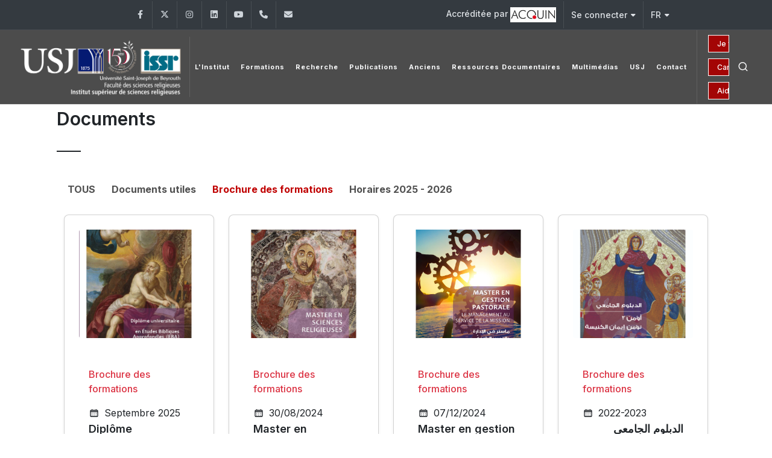

--- FILE ---
content_type: text/html; charset=UTF-8
request_url: https://usj.edu.lb/issr/archive_pub.php?cat=43
body_size: 63809
content:


<!DOCTYPE html>
<html dir="ltr" lang="en-US">

<head>

	<meta name="keywords"
		content="Université, university, lebanon, liban, jésuites, usj, beirut, beyrouth, enseignements, facultés, écoles, campus">
	<meta name="author" content="SPCOM">

	<meta property="og:title" content="Université Saint‑Joseph de Beyrouth" />
	<meta property="og:description"
		content="Fondée en 1875 par les Pères Jésuites, l’Université Saint-Joseph de Beyrouth est une université privée libanaise. Elle regroupe 13 Facultés (sciences religieuses, médecine, pharmacie, médecine dentaire, sciences infirmières, ingénierie, droit et sciences politiques, sciences économiques, gestion et management, lettres et sciences humaines, sciences, sciences de l’éducation et langues), et 18 Instituts et Ecoles spécialisés rattachés aux diverses Facultés. L’enseignement est dispensé soit à Beyrouth, soit dans les Campus régionaux du Liban-Nord à Tripoli, du Liban-Sud à Saïda et de la Békaa à Zahlé." />
	<meta property="og:url" content="https://usj.edu.lb/" />
	<meta property="og:type" content="website" />
	<!-- <meta property="og:image" content="https://www.usj.edu.lb/logos/web_150/USJ.png" /> -->
	<!--	<meta property="og:image" content="https://images.unsplash.com/photo-1506744038136-46273834b3fb?auto=format&fit=facearea&w=600&h=315&q=80"> -->

	<!-- Bootstrap Imports -->
	<script src="https://code.jquery.com/jquery-3.6.0.min.js"></script>
	<script src="https://stackpath.bootstrapcdn.com/bootstrap/4.5.2/js/bootstrap.bundle.min.js"></script>

	<!-- Font Imports -->
	<link rel="preconnect" href="https://fonts.googleapis.com">
	<link rel="preconnect" href="https://fonts.gstatic.com" crossorigin>
	<link
		href="https://fonts.googleapis.com/css2?family=Inter:wght@300;400;500;600;700&family=Playfair+Display:ital@0;1&display=swap"
		rel="stylesheet">

	<!-- Core Style -->
	<link rel="stylesheet" href="https://www.usj.edu.lb/2025/css/custom.css">
	<link rel="stylesheet" href="https://www.usj.edu.lb/2025/style.css">

	<!-- Font Icons -->
	<link rel="stylesheet" href="https://www.usj.edu.lb/2025/css/font-icons.css">

	<!-- Plugins/Components CSS -->
	<link rel="stylesheet" href="https://www.usj.edu.lb/2025/css/swiper.css">

	<!-- Owl Carousel CSS 
	<link rel="stylesheet" href="https://cdnjs.cloudflare.com/ajax/libs/owl-carousel/2.3.4/assets/owl.carousel.min.css">
	<link rel="stylesheet"
		href="https://cdnjs.cloudflare.com/ajax/libs/owl-carousel/2.3.4/assets/owl.theme.default.min.css">

	<!-- Custom CSS -->
	<meta name="viewport" content="width=device-width, initial-scale=1">


	<!-- Document Title
	============================================= -->
	<title>[USJ] - Site de l'Université Saint-Joseph de Beyrouth</title>
	<style>
		/*
.menu-item > .menu-link {
  position: relative;
  text-decoration: none;
  display: inline-block;
  padding-bottom: 15px;  
}


.menu-item > .menu-link div::after {
  content: "";
  position: absolute;
  left: 15px;
  bottom: -2px; 
  width: 0; 
  height: 2px;
  background-color: white;
  transition: width 0.3s ease-in-out;
}

.menu-item:hover > .menu-link div::after {
  width: 60%;
}

.menu-item.current > .menu-link div::after {
  width: 60%;
} */

		.btn-outline-info {
			--bs-btn-color: #CC0000;
			--bs-btn-border-color: #FFFFFF;
			--bs-btn-hover-color: #fff;
			--bs-btn-hover-bg: transparent;
			--bs-btn-hover-border-color: #041250;
			--bs-btn-focus-shadow-rgb: 13, 202, 240;
			--bs-btn-active-color: #fff;
			--bs-btn-active-bg: #041250;
			--bs-btn-active-border-color: #041250;
			--bs-btn-active-shadow: inset 0 3px 5px rgba(0, 0, 0, 0.125);
			--bs-btn-disabled-color: transparent;
			--bs-btn-disabled-bg: transparent;
			--bs-btn-disabled-border-color: #041250;
			--bs-gradient: none;
			font-size: 14px;
		}

		.button-container {
			display: grid;
			grid-auto-columns: 1fr;
		}


		.button {
			--cnvs-btn-padding-x: 1.375rem;
			--cnvs-btn-padding-y: 0.5rem;
			--cnvs-btn-fontsize: 1rem;
			--cnvs-btn-lineheight: calc(var(--cnvs-btn-fontsize) * 1.6);
			--cnvs-btn-border-width: 1px;
			display: inline-block;
			position: relative;
			cursor: pointer;
			outline: none;
			white-space: nowrap;
			margin: 5px;
			padding: var(--cnvs-btn-padding-y) var(--cnvs-btn-padding-x);
			font-size: var(--cnvs-btn-fontsize);
			line-height: var(--cnvs-btn-lineheight);
			text-align: center;
			background-color: #a30505;
			color: #FFFFFF;
			font-weight: 500;
			border: var(--cnvs-btn-border-width) solid #FFFFFF;
			transition: all 0.2s ease-in-out;
		}

		.button:hover {
			background-color: transparent;
			color: #fff;
		}
	</style>

</head>



<body class="stretched">

	<!-- Document Wrapper
	============================================= -->
	<div id="wrapper">

		<!-- Top Bar
		============================================= -->
		<div id="top-bar" class="dark">
			<div class="container">

												<div class="row justify-content-between align-items-center">
					<div class="col-md-6 col-md-auto">
						<!-- Top Links
						============================================= -->
						<div class="top-links on-click">

							
							<ul id="top-social">
																	<li>
										<a href="https://www.facebook.com/ISSRUSJ/" target="_blank"
											class="h-bg-facebook">
											<span class="ts-icon"><i class="fa-brands fa-facebook-f"></i></span>
											<span class="ts-text">Facebook</span>
										</a>
									</li>
																	<li>
										<a href="https://x.com/USJLiban" target="_blank"
											class="h-bg-linkedin">
											<span class="ts-icon"><i class="fa-brands fa-x-twitter"></i></span>
											<span class="ts-text">Twitter</span>
										</a>
									</li>
																	<li>
										<a href="https://www.instagram.com/USJLiban" target="_blank"
											class="h-bg-instagram">
											<span class="ts-icon"><i class="fa-brands fa-instagram"></i></span>
											<span class="ts-text">Instagram</span>
										</a>
									</li>
																	<li>
										<a href="https://www.linkedin.com/edu/school?id=161235&amp;trk=edu-cp-title" target="_blank"
											class="h-bg-linkedin">
											<span class="ts-icon"><i class="fa-brands fa-linkedin"></i></span>
											<span class="ts-text">LinkedIn</span>
										</a>
									</li>
																	<li>
										<a href="https://www.youtube.com/channel/UCKImi7HMZ7QOrx5o7R46K7w" target="_blank"
											class="h-bg-youtube">
											<span class="ts-icon"><i class="fa-brands fa-youtube"></i></span>
											<span class="ts-text">YouTube</span>
										</a>
									</li>
								
																<!-- Phone -->
								<li>
									<a href="tel:+961 (1) 421 581" class="h-bg-call">
										<span class="ts-icon"><i class="fa-solid fa-phone"></i></span>
										<span class="ts-text">+961 (1) 421 581</span>
									</a>
								</li>

								<!-- Email -->
								<li>
									<a href="mailto:issr@usj.edu.lb" class="h-bg-email3">
										<span class="ts-icon"><i class="fa-solid fa-envelope"></i></span>
										<span class="ts-text">issr@usj.edu.lb</span>
									</a>
								</li>
							</ul>


						</div><!-- .top-links end -->
					</div>

					<div class="col-md-6 col-md-auto">
						<!-- Top Links -->
						<div class="top-links on-click">
							<ul class="top-links-container">
								<li class="top-links-item">
									<a href="https://www.usj.edu.lb/qualite/acc-inst.php">Accréditée par 										<img src="https://www.usj.edu.lb/images/acquin.jpg">
									</a>
								</li>

								<li class="top-links-item">
									<a href="#">Se connecter</a>
									<ul class="top-links-sub-menu">
										<li class="top-links-item"><a href="https://etudiants.usj.edu.lb/"
												target="_blank">Étudiants</a></li>
										<li class="top-links-item"><a href="https://employe.usj.edu.lb/"
												target="_blank">Employés</a></li>
										<li class="top-links-item"><a href="https://enseignant.usj.edu.lb/"
												target="_blank">Enseignants</a></li>
										<li class="top-links-item"><a href="https://alumniusj.org/fr/"
												target="_blank">Alumni</a></li>
									</ul>
								</li>

								<li class="top-links-item">
									<a href="#">FR</a>
									<ul class="top-links-sub-menu">
										<li class="top-links-item">
											<a href="https://usj.edu.lb/issr/archive_pub.php?cat=43&lang=2">
												<img src="/images/icons/flags/english.png"
													alt="English">
												EN											</a>
										</li>
										<li class="top-links-item">
											<a href="https://www.usj.edu.lb/ar/" target="_blank">
												<img src="/images/icons/flags/arabic.png" alt="AR">
												AR
											</a>
										</li>
									</ul>
								</li>

							</ul>
						</div><!-- .top-links end -->
					</div>

				</div>

			</div>
		</div><!-- #top-bar end -->
		<style>
			.header-row.top-search-parent {
				display: flex;
				flex-wrap: nowrap;
				align-items: center;
				justify-content: space-between;
				gap: 1rem;
			}

			#logo {
				flex: 0 0 auto;
				/*  max-width: 20%;*/
			}

			#logo img {
				max-width: 100%;
				height: auto;
				object-fit: contain;
			}

			.primary-menu {
				flex: 1 1 auto;
				min-width: 0;
				/*				overflow: hidden;*/
				/*				white-space: nowrap;*/
			}

			.header-misc {
				display: flex;
				align-items: center;
				gap: 0.75rem;
			}

			@media (max-width: 768px) {
				.header-row.top-search-parent {
					flex-direction: column;
					align-items: center;
					gap: 1rem;
				}

				#logo {
					text-align: center;
					width: 100%;
				}

				#logo img {
					max-width: 200px;
					height: auto;
					display: block;
					margin: 0 auto;
				}

				.header-misc {
					display: flex;
					justify-content: center;
					flex-direction: row;
					align-items: center;
					width: 100%;
					gap: 1rem;
				}


				.button-container {
					display: flex;
					flex-direction: column;
					gap: 0.25rem;
					align-items: flex-end;
				}

				.button-container a {
					font-size: 12px;
					padding: 4px 8px;
					white-space: nowrap;
				}

				.header-icons {
					display: flex;
					flex-direction: row;
					align-items: center;
					gap: 0.5rem;
				}

				.header-misc-icon i,
				.primary-menu-trigger button {
					font-size: 20px;
				}

				.primary-menu-trigger {
					margin: 0;
					padding: 0;
				}
			}
		</style>
		<!-- Header
		============================================= -->
		<header id="header" class="full-header dark transparent-header semi-transparent">
			<div id="header-wrap">
				<div class="container">
					<div class="header-row top-search-parent">

						
						<div id="logo">
							<a href="/issr">
								<img class="logo-default" src="https://www.usj.edu.lb/logos/web_150/issr.png" alt="USJ Logo">
								<img class="logo-dark" src="https://www.usj.edu.lb/logos/web_150/issr.png" alt="USJ Logo">
							</a>
						</div><!-- #logo end -->



						<div class="header-misc">

							<div class="btn-group-vertical button-container" role="group"
								aria-label="Vertical button group">
																	<a href="https://www.usj.edu.lb/donations"
										class="button button-mini button-text-effect button-text-flip-y">Je fais un don</a>
									<a href="https://www.usj.edu.lb/fondationusj/150/"
										class="button button-mini button-text-effect button-text-flip-y">Campagne 150 ans</a>
									<a href="https://www.usj.edu.lb/aide"
										class="button button-mini button-text-effect button-text-flip-y">Aides
										financières</a>
															</div>


							<div class="header-icons">
								<!-- Top Search
							============================================= -->
								<div id="top-search" class="header-misc-icon">
									<a href="#" id="top-search-trigger"><i class="uil uil-search"></i><i
											class="bi-x-lg"></i></a>
								</div><!-- #top-search end -->


								<!-- Menu Trigger
							============================================= -->
								<div class="primary-menu-trigger">
									<button class="cnvs-hamburger" type="button" title="Open Mobile Menu">
										<span class="cnvs-hamburger-box"><span
												class="cnvs-hamburger-inner"></span></span>
									</button>
								</div>
							</div>
						</div>

						<!-- Primary Navigation
						============================================= -->

						<nav class="primary-menu">
							<!-- 18 -->
							
																<ul class="menu-container">

									<li class="menu-item menu-item-has-children">
										<a class="menu-link" href="javascript:void();">
											<div>
												L'Institut											</div>
										</a>
										<ul class="sub-menu-container">
											<li class="menu-item"><a class="menu-link"
													href="/issr/historique.php">Historique</a>
											</li>
											<li class="menu-item"><a class="menu-link"
													href="/issr/mission_vision.php">Mission</a>
											</li>
											<li class="menu-item"><a class="menu-link"
													href="/issr/mot_doyen.php">Mot de la  Directrice</a>
											</li>
											<li class="menu-item"><a class="menu-link"
													href="/issr/administration.php">Administration</a>
											</li>
											<li class="menu-item"><a class="menu-link"
													href="/issr/enseignant.php">Corps enseignant</a>
											</li>
											<li class="menu-item"><a class="menu-link"
													href="/issr/conseil_faculte.php">Conseil de l'institut</a>
											</li>
											<li class="menu-item"><a class="menu-link"
													href="https://www.usj.edu.lb/pdf/reglementdesetudes.pdf"
													target="_blank">Règlement intérieur</a></li>
											<li class="menu-item"><a class="menu-link" href="http://usj.edu.lb/inst/upload/30850bb720d94ad64e1c07d9a0ab9ba1.pdf" target="_blank">Dispositions particulières du Règlement intérieur</a></li>											<li class="menu-item"><a class="menu-link" href="https://enseignant.usj.edu.lb/"
													target="_blank">Site des enseignants</a></li>
											<li class="menu-item"><a class="menu-link"
													href="https://www.usj.edu.lb/universite/calendrier.php"
													target="_blank">Calendrier universitaire</a></li>
											<li class="menu-item"><a class="menu-link" href="http://usj.edu.lb/inst/upload/79efec80e38b00baa8c1107d52d28160.pdf" target='_blank' >Guide de l’étudiant</a></li>										</ul>
									</li>
									<li class="menu-item"><a class="menu-link" href="/issr/formations.php">
											<div>Formations</div>
										</a></li>
									<li class="menu-item"><a class="menu-link" href="/issr/recherche.php">
											<div>Recherche</div>
										</a></li>
									<li class="menu-item"><a class="menu-link"
											href="https://www.usj.edu.lb/publications/catalogue/recherche_found2.htm?get_inst=18"
											target="_blank">
											<div>Publications</div>
										</a></li>
																			<li class="menu-item"><a class="menu-link" href="https://www.facebook.com/alumniissr/"
												target="_blank">
												<div>Anciens</div>
											</a></li>
																												<li class="menu-item menu-item-has-children">
											<a class="menu-link" href="javascript:void();">
												<div>Ressources Documentaires</div>
											</a>
											<ul class="sub-menu-container">
																									<li class="menu-item"><a class="menu-link"
															href="/issr/archive_pub.php?cat=15">Documents utiles</a>
													</li>
																									<li class="menu-item"><a class="menu-link"
															href="/issr/archive_pub.php?cat=43">Brochure des formations</a>
													</li>
																									<li class="menu-item"><a class="menu-link"
															href="/issr/archive_pub.php?cat=153">Horaires 2025 - 2026</a>
													</li>
																									<li class="menu-item"><a class="menu-link"
															href="/issr/archive_liens.php">Liens utiles</a></li>
																							</ul>
										</li>
																		<li class="menu-item menu-item-has-children">
										<a class="menu-link" href="javascript:void();">
											<div>Multimédias</div>
										</a>
										<ul class="sub-menu-container">
											<li class="menu-item"><a class="menu-link"
													href="http://photos.usj.edu.lb/index.php?instid=18"
													target="_blank">Albums photos</a></li>
											<li class="menu-item"><a class="menu-link"
													href="https://mediasite.usj.edu.lb/Mediasite/Showcase/default/VideoSearch#VideoSearch/0/issr/2/null/null/0"
													target="_blank">Vidéothèque</a></li>
										</ul>
									</li>
									<li class="menu-item mega-menu">
										<a class="menu-link" href="/">
											<div>USJ</div>
										</a>
									</li>
									<li class="menu-item mega-menu">
										<a class="menu-link" href="/issr/contact.php">
											<div>Contact</div>
										</a>
									</li>
								</ul>
							
						</nav><!-- #primary-menu end -->

						<form class="top-search-form" action="https://usj.edu.lb/search.php" method="get">
							<input type="text" name="q" class="form-control" value=""
								placeholder="Chercher le site de l'USJ..." autocomplete="off">
						</form>

					</div>
				</div>
			</div>
			<div class="header-wrap-clone"></div>
		</header><!-- #header end -->

		<script>
			document.addEventListener('click', (e) => {
				const link = e.target.closest('.is-expanded-menu .primary-menu:not(.on-click) .menu-item > .menu-link');
				if (!link) return;
				const item = link.closest('.menu-item');
				// Toggle this item
				item.classList.toggle('menu-item-hover');
				// Close siblings
				item.parentElement?.querySelectorAll('.menu-item-hover').forEach(li => {
					if (li !== item) li.classList.remove('menu-item-hover');
				});
			});
			// Close on escape
			document.addEventListener('keydown', (e) => {
				if (e.key === 'Escape') document.querySelectorAll('.menu-item-hover')
					.forEach(li => li.classList.remove('menu-item-hover'));
			});
		</script>

<style>
	.line-fix {
		overflow: hidden;
		text-overflow: ellipsis;
		display: -webkit-box;
		-webkit-line-clamp: 3;
		/* number of lines to show */
		-webkit-box-orient: vertical;
	}

	.btn-send {
		width: 20%;
		margin-top: 25px;
		background-color: #ff3115;
		color: #ffffff;
		font-weight: 600;
		text-transform: uppercase;
		border: none;
		height: 40px;

		text-align: c center;
		transition: 0.4s;
		-webkit-transition: 0.4s;
		-ms-transition: 0.4s;
		cursor: pointer;
	}

	@media screen and (max-width: 1087px) {
		.btn-send {
			width: 40%;
		}
	}

	.label-active {
		display: inline-block;
		font-weight: bold;
		padding-right: 6px;
		padding-left: 6px;
		color: #C00000;
	}

	.label-redirect {
		display: inline-block;
		font-weight: bold;
		padding-right: 6px;
		padding-left: 6px;
	}

	.label-redirect a {
		color: #505050;
	}

	.label-redirect:hover a {
		color: #C00000;
	}
</style>


<!-- Page Header -->
<!-- Page Header -->

<!-- Courses Details Start -->
<!--<div id="rs-about" class="rs-about">-->
	<div class="container">
		<div class="row mb-30">
			<!-- <div class="col-lg-3 col-md-12">
				<div class="course-syllabus">

									</div>
			</div> -->


			<!-- Courses Start -->
<!--			<div id="rs-courses-3" class="rs-courses-3 sec-spacer col-md-9">-->
				<div class="container">
					<!-- Blog content wrap -->
					<section id="portfolio" class="container no-padding">
						<!-- Blog content -->

						<div class="heading-block">

							<h3>Documents							</h3>
						</div>
						<div class="col-lg-12 col-md-12">
							<div class="about-desc">

								


								
									<div id="rs-courses-3" class="rs-courses-3 sec-spacer">
										<div class="container">
											<div class='gridFilter'><p class='label-redirect'><a href='https://usj.edu.lb/issr/archive_pub.php'>TOUS</a></p>&nbsp;&nbsp;&nbsp;<p class='label-redirect'><a href='https://usj.edu.lb/issr/archive_pub.php?cat=15'>Documents utiles</a></p>&nbsp;&nbsp;&nbsp;<p class='label-active'>Brochure des formations</p>&nbsp;&nbsp;&nbsp;<p class='label-redirect'><a href='https://usj.edu.lb/issr/archive_pub.php?cat=153'>Horaires 2025 - 2026</a></p>&nbsp;&nbsp;&nbsp;</div>
											<div class="row">
																								<div class="entry col-lg-3 col-md-6">
													<div class="grid-inner shadow-sm card rounded-5">

														<div class="p-4">
															<div class="entry-image" style="height: 180px; overflow: hidden;">
																<a href="https://usj.edu.lb/inst//includes/call_pdf.php?pdf=807_pub.pdf" target="_blank">
																	<img src="https://usj.edu.lb/inst/includes/call_file.php?img=807_pub.jpg" />
																</a>
															</div>
															<div class="card-body" style="height: 150px;">
																<div class="entry-meta">
																<p class="fw-medium text-danger mb-3">Brochure des formations</p>
																																			<i class="uil uil-schedule"></i>
																		Septembre 2025																																	</div>
																<div class="entry-title title-sm text-transform-none">
																	<h3  class="text-transform-none ls-0 h5">
																		<a href="https://usj.edu.lb/inst//includes/call_pdf.php?pdf=807_pub.pdf" target="_blank"
																			class="line-fix"
																			style="text-align: left;">
																			Diplôme universitaire en Études Bibliques Approfondies																		</a>
																	</h3>
																</div>
															</div>
															<div class="course-footer">
																<div class="course-seats">
																	&nbsp;
																</div>
																<div class="course-button">
																																			<a class="button button-rounded button-small button-red1 text-end" href="https://usj.edu.lb/inst//includes/call_pdf.php?pdf=807_pub.pdf"
																			target="_blank">Téléchargez PDF</a>
																																	</div>
															</div>
														</div>
													</div>
													</div>
																								<div class="entry col-lg-3 col-md-6">
													<div class="grid-inner shadow-sm card rounded-5">

														<div class="p-4">
															<div class="entry-image" style="height: 180px; overflow: hidden;">
																<a href="https://usj.edu.lb/inst//includes/call_pdf.php?pdf=666_pub.pdf" target="_blank">
																	<img src="https://usj.edu.lb/inst/includes/call_file.php?img=666_pub.jpg" />
																</a>
															</div>
															<div class="card-body" style="height: 150px;">
																<div class="entry-meta">
																<p class="fw-medium text-danger mb-3">Brochure des formations</p>
																																			<i class="uil uil-schedule"></i>
																		30/08/2024																																	</div>
																<div class="entry-title title-sm text-transform-none">
																	<h3  class="text-transform-none ls-0 h5">
																		<a href="https://usj.edu.lb/inst//includes/call_pdf.php?pdf=666_pub.pdf" target="_blank"
																			class="line-fix"
																			style="text-align: left;">
																			Master en sciences religieuses - option Theologica																		</a>
																	</h3>
																</div>
															</div>
															<div class="course-footer">
																<div class="course-seats">
																	&nbsp;
																</div>
																<div class="course-button">
																																			<a class="button button-rounded button-small button-red1 text-end" href="https://usj.edu.lb/inst//includes/call_pdf.php?pdf=666_pub.pdf"
																			target="_blank">Téléchargez PDF</a>
																																	</div>
															</div>
														</div>
													</div>
													</div>
																								<div class="entry col-lg-3 col-md-6">
													<div class="grid-inner shadow-sm card rounded-5">

														<div class="p-4">
															<div class="entry-image" style="height: 180px; overflow: hidden;">
																<a href="https://usj.edu.lb/inst//includes/call_pdf.php?pdf=657_pub.pdf" target="_blank">
																	<img src="https://usj.edu.lb/inst/includes/call_file.php?img=657_pub.jpg" />
																</a>
															</div>
															<div class="card-body" style="height: 150px;">
																<div class="entry-meta">
																<p class="fw-medium text-danger mb-3">Brochure des formations</p>
																																			<i class="uil uil-schedule"></i>
																		07/12/2024																																	</div>
																<div class="entry-title title-sm text-transform-none">
																	<h3  class="text-transform-none ls-0 h5">
																		<a href="https://usj.edu.lb/inst//includes/call_pdf.php?pdf=657_pub.pdf" target="_blank"
																			class="line-fix"
																			style="text-align: left;">
																			Master en gestion pastorale 2024 - 2025																		</a>
																	</h3>
																</div>
															</div>
															<div class="course-footer">
																<div class="course-seats">
																	&nbsp;
																</div>
																<div class="course-button">
																																			<a class="button button-rounded button-small button-red1 text-end" href="https://usj.edu.lb/inst//includes/call_pdf.php?pdf=657_pub.pdf"
																			target="_blank">Téléchargez PDF</a>
																																	</div>
															</div>
														</div>
													</div>
													</div>
																								<div class="entry col-lg-3 col-md-6">
													<div class="grid-inner shadow-sm card rounded-5">

														<div class="p-4">
															<div class="entry-image" style="height: 180px; overflow: hidden;">
																<a href="https://usj.edu.lb/inst//includes/call_pdf.php?pdf=413_pub.pdf" target="_blank">
																	<img src="https://usj.edu.lb/inst/includes/call_file.php?img=413_pub.jpg" />
																</a>
															</div>
															<div class="card-body" style="height: 150px;">
																<div class="entry-meta">
																<p class="fw-medium text-danger mb-3">Brochure des formations</p>
																																			<i class="uil uil-schedule"></i>
																		2022-2023																																	</div>
																<div class="entry-title title-sm text-transform-none">
																	<h3  class="text-transform-none ls-0 h5">
																		<a href="https://usj.edu.lb/inst//includes/call_pdf.php?pdf=413_pub.pdf" target="_blank"
																			class="line-fix"
																			style="text-align: right;">
																			الدبلوم الجامعي "أؤمن ٢": نؤمن إيمان الكنيسة																		</a>
																	</h3>
																</div>
															</div>
															<div class="course-footer">
																<div class="course-seats">
																	&nbsp;
																</div>
																<div class="course-button">
																																			<a class="button button-rounded button-small button-red1 text-end" href="https://usj.edu.lb/inst//includes/call_pdf.php?pdf=413_pub.pdf"
																			target="_blank">Téléchargez PDF</a>
																																	</div>
															</div>
														</div>
													</div>
													</div>
																								<div class="entry col-lg-3 col-md-6">
													<div class="grid-inner shadow-sm card rounded-5">

														<div class="p-4">
															<div class="entry-image" style="height: 180px; overflow: hidden;">
																<a href="https://usj.edu.lb/inst//includes/call_pdf.php?pdf=414_pub.pdf" target="_blank">
																	<img src="https://usj.edu.lb/inst/includes/call_file.php?img=414_pub.jpg" />
																</a>
															</div>
															<div class="card-body" style="height: 150px;">
																<div class="entry-meta">
																<p class="fw-medium text-danger mb-3">Brochure des formations</p>
																																			<i class="uil uil-schedule"></i>
																		2022-2023																																	</div>
																<div class="entry-title title-sm text-transform-none">
																	<h3  class="text-transform-none ls-0 h5">
																		<a href="https://usj.edu.lb/inst//includes/call_pdf.php?pdf=414_pub.pdf" target="_blank"
																			class="line-fix"
																			style="text-align: left;">
																			Diplôme universitaire CREDO II : Nous croyons en Église																		</a>
																	</h3>
																</div>
															</div>
															<div class="course-footer">
																<div class="course-seats">
																	&nbsp;
																</div>
																<div class="course-button">
																																			<a class="button button-rounded button-small button-red1 text-end" href="https://usj.edu.lb/inst//includes/call_pdf.php?pdf=414_pub.pdf"
																			target="_blank">Téléchargez PDF</a>
																																	</div>
															</div>
														</div>
													</div>
													</div>
																								<div class="entry col-lg-3 col-md-6">
													<div class="grid-inner shadow-sm card rounded-5">

														<div class="p-4">
															<div class="entry-image" style="height: 180px; overflow: hidden;">
																<a href="https://usj.edu.lb/inst//includes/call_pdf.php?pdf=295_pub.pdf" target="_blank">
																	<img src="https://usj.edu.lb/inst/includes/call_file.php?img=295_pub.jpg" />
																</a>
															</div>
															<div class="card-body" style="height: 150px;">
																<div class="entry-meta">
																<p class="fw-medium text-danger mb-3">Brochure des formations</p>
																																			<i class="uil uil-schedule"></i>
																		2021-2022																																	</div>
																<div class="entry-title title-sm text-transform-none">
																	<h3  class="text-transform-none ls-0 h5">
																		<a href="https://usj.edu.lb/inst//includes/call_pdf.php?pdf=295_pub.pdf" target="_blank"
																			class="line-fix"
																			style="text-align: right;">
																			الدبلوم الجامعي في "المشروع الراعويّ: من التشخيص إلى التصميم"																		</a>
																	</h3>
																</div>
															</div>
															<div class="course-footer">
																<div class="course-seats">
																	&nbsp;
																</div>
																<div class="course-button">
																																			<a class="button button-rounded button-small button-red1 text-end" href="https://usj.edu.lb/inst//includes/call_pdf.php?pdf=295_pub.pdf"
																			target="_blank">Téléchargez PDF</a>
																																	</div>
															</div>
														</div>
													</div>
													</div>
																								<div class="entry col-lg-3 col-md-6">
													<div class="grid-inner shadow-sm card rounded-5">

														<div class="p-4">
															<div class="entry-image" style="height: 180px; overflow: hidden;">
																<a href="./pub-details.php?pub=296" target="_blank">
																	<img src="https://usj.edu.lb/inst/includes/call_file.php?img=296_pub.jpg" />
																</a>
															</div>
															<div class="card-body" style="height: 150px;">
																<div class="entry-meta">
																<p class="fw-medium text-danger mb-3">Brochure des formations</p>
																																			<i class="uil uil-schedule"></i>
																		2022-2023																																	</div>
																<div class="entry-title title-sm text-transform-none">
																	<h3  class="text-transform-none ls-0 h5">
																		<a href="./pub-details.php?pub=296" target="_blank"
																			class="line-fix"
																			style="text-align: right;">
																			دبلوم جامعي في الإدارة والتدبير الراعويّ (المستوى الأول والثاني)																		</a>
																	</h3>
																</div>
															</div>
															<div class="course-footer">
																<div class="course-seats">
																	&nbsp;
																</div>
																<div class="course-button">
																																			<a class="button button-rounded button-small button-red1 text-end" href="./pub-details.php?pub=296"
																			target="_blank">PLUS DE DÉTAILS</a>
																																	</div>
															</div>
														</div>
													</div>
													</div>
																								<div class="entry col-lg-3 col-md-6">
													<div class="grid-inner shadow-sm card rounded-5">

														<div class="p-4">
															<div class="entry-image" style="height: 180px; overflow: hidden;">
																<a href="./pub-details.php?pub=228" target="_blank">
																	<img src="https://usj.edu.lb/inst/includes/call_file.php?img=228_pub.jpg" />
																</a>
															</div>
															<div class="card-body" style="height: 150px;">
																<div class="entry-meta">
																<p class="fw-medium text-danger mb-3">Brochure des formations</p>
																																			<i class="uil uil-schedule"></i>
																		2021-2022																																	</div>
																<div class="entry-title title-sm text-transform-none">
																	<h3  class="text-transform-none ls-0 h5">
																		<a href="./pub-details.php?pub=228" target="_blank"
																			class="line-fix"
																			style="text-align: right;">
																			الدبلوم الجامعي أؤمن: في أساسيّات الإيمان المسيحي - ONLINE																		</a>
																	</h3>
																</div>
															</div>
															<div class="course-footer">
																<div class="course-seats">
																	&nbsp;
																</div>
																<div class="course-button">
																																			<a class="button button-rounded button-small button-red1 text-end" href="./pub-details.php?pub=228"
																			target="_blank">PLUS DE DÉTAILS</a>
																																	</div>
															</div>
														</div>
													</div>
													</div>
																								<div class="entry col-lg-3 col-md-6">
													<div class="grid-inner shadow-sm card rounded-5">

														<div class="p-4">
															<div class="entry-image" style="height: 180px; overflow: hidden;">
																<a href="https://usj.edu.lb/inst//includes/call_pdf.php?pdf=142_pub.pdf" target="_blank">
																	<img src="https://usj.edu.lb/inst/includes/call_file.php?img=142_pub.jpg" />
																</a>
															</div>
															<div class="card-body" style="height: 150px;">
																<div class="entry-meta">
																<p class="fw-medium text-danger mb-3">Brochure des formations</p>
																																			<i class="uil uil-schedule"></i>
																		2022-2023																																	</div>
																<div class="entry-title title-sm text-transform-none">
																	<h3  class="text-transform-none ls-0 h5">
																		<a href="https://usj.edu.lb/inst//includes/call_pdf.php?pdf=142_pub.pdf" target="_blank"
																			class="line-fix"
																			style="text-align: right;">
																			الدبلوم الجامعيّ في راعويّة الصحّة																		</a>
																	</h3>
																</div>
															</div>
															<div class="course-footer">
																<div class="course-seats">
																	&nbsp;
																</div>
																<div class="course-button">
																																			<a class="button button-rounded button-small button-red1 text-end" href="https://usj.edu.lb/inst//includes/call_pdf.php?pdf=142_pub.pdf"
																			target="_blank">Téléchargez PDF</a>
																																	</div>
															</div>
														</div>
													</div>
													</div>
																								<div class="entry col-lg-3 col-md-6">
													<div class="grid-inner shadow-sm card rounded-5">

														<div class="p-4">
															<div class="entry-image" style="height: 180px; overflow: hidden;">
																<a href="https://usj.edu.lb/inst//includes/call_pdf.php?pdf=140_pub.pdf" target="_blank">
																	<img src="https://usj.edu.lb/inst/includes/call_file.php?img=140_pub.jpg" />
																</a>
															</div>
															<div class="card-body" style="height: 150px;">
																<div class="entry-meta">
																<p class="fw-medium text-danger mb-3">Brochure des formations</p>
																																			<i class="uil uil-schedule"></i>
																		2021-2022																																	</div>
																<div class="entry-title title-sm text-transform-none">
																	<h3  class="text-transform-none ls-0 h5">
																		<a href="https://usj.edu.lb/inst//includes/call_pdf.php?pdf=140_pub.pdf" target="_blank"
																			class="line-fix"
																			style="text-align: left;">
																			Diplôme universitaire en coordination catéchétique																		</a>
																	</h3>
																</div>
															</div>
															<div class="course-footer">
																<div class="course-seats">
																	&nbsp;
																</div>
																<div class="course-button">
																																			<a class="button button-rounded button-small button-red1 text-end" href="https://usj.edu.lb/inst//includes/call_pdf.php?pdf=140_pub.pdf"
																			target="_blank">Téléchargez PDF</a>
																																	</div>
															</div>
														</div>
													</div>
													</div>
																								<div class="entry col-lg-3 col-md-6">
													<div class="grid-inner shadow-sm card rounded-5">

														<div class="p-4">
															<div class="entry-image" style="height: 180px; overflow: hidden;">
																<a href="https://usj.edu.lb/inst//includes/call_pdf.php?pdf=143_pub.pdf" target="_blank">
																	<img src="https://usj.edu.lb/inst/includes/call_file.php?img=143_pub.jpg" />
																</a>
															</div>
															<div class="card-body" style="height: 150px;">
																<div class="entry-meta">
																<p class="fw-medium text-danger mb-3">Brochure des formations</p>
																																			<i class="uil uil-schedule"></i>
																		2020-2021																																	</div>
																<div class="entry-title title-sm text-transform-none">
																	<h3  class="text-transform-none ls-0 h5">
																		<a href="https://usj.edu.lb/inst//includes/call_pdf.php?pdf=143_pub.pdf" target="_blank"
																			class="line-fix"
																			style="text-align: right;">
																			الشهادة الجامعيّة في الخدمة الشمّاسيّة والراعويّة الاجتماعيّة																		</a>
																	</h3>
																</div>
															</div>
															<div class="course-footer">
																<div class="course-seats">
																	&nbsp;
																</div>
																<div class="course-button">
																																			<a class="button button-rounded button-small button-red1 text-end" href="https://usj.edu.lb/inst//includes/call_pdf.php?pdf=143_pub.pdf"
																			target="_blank">Téléchargez PDF</a>
																																	</div>
															</div>
														</div>
													</div>
													</div>
																								<div class="entry col-lg-3 col-md-6">
													<div class="grid-inner shadow-sm card rounded-5">

														<div class="p-4">
															<div class="entry-image" style="height: 180px; overflow: hidden;">
																<a href="https://usj.edu.lb/inst//includes/call_pdf.php?pdf=138_pub.pdf" target="_blank">
																	<img src="https://usj.edu.lb/inst/includes/call_file.php?img=138_pub.jpg" />
																</a>
															</div>
															<div class="card-body" style="height: 150px;">
																<div class="entry-meta">
																<p class="fw-medium text-danger mb-3">Brochure des formations</p>
																																			<i class="uil uil-schedule"></i>
																		2021-2022																																	</div>
																<div class="entry-title title-sm text-transform-none">
																	<h3  class="text-transform-none ls-0 h5">
																		<a href="https://usj.edu.lb/inst//includes/call_pdf.php?pdf=138_pub.pdf" target="_blank"
																			class="line-fix"
																			style="text-align: right;">
																			إجازة في العلوم الدينيّة																		</a>
																	</h3>
																</div>
															</div>
															<div class="course-footer">
																<div class="course-seats">
																	&nbsp;
																</div>
																<div class="course-button">
																																			<a class="button button-rounded button-small button-red1 text-end" href="https://usj.edu.lb/inst//includes/call_pdf.php?pdf=138_pub.pdf"
																			target="_blank">Téléchargez PDF</a>
																																	</div>
															</div>
														</div>
													</div>
													</div>
																								<div class="entry col-lg-3 col-md-6">
													<div class="grid-inner shadow-sm card rounded-5">

														<div class="p-4">
															<div class="entry-image" style="height: 180px; overflow: hidden;">
																<a href="https://usj.edu.lb/inst//includes/call_pdf.php?pdf=135_pub.pdf" target="_blank">
																	<img src="https://usj.edu.lb/inst/includes/call_file.php?img=135_pub.jpg" />
																</a>
															</div>
															<div class="card-body" style="height: 150px;">
																<div class="entry-meta">
																<p class="fw-medium text-danger mb-3">Brochure des formations</p>
																																			<i class="uil uil-schedule"></i>
																		2021-2022																																	</div>
																<div class="entry-title title-sm text-transform-none">
																	<h3  class="text-transform-none ls-0 h5">
																		<a href="https://usj.edu.lb/inst//includes/call_pdf.php?pdf=135_pub.pdf" target="_blank"
																			class="line-fix"
																			style="text-align: left;">
																			Diplôme universitaire CREDO : initiation à la foi chrétienne																		</a>
																	</h3>
																</div>
															</div>
															<div class="course-footer">
																<div class="course-seats">
																	&nbsp;
																</div>
																<div class="course-button">
																																			<a class="button button-rounded button-small button-red1 text-end" href="https://usj.edu.lb/inst//includes/call_pdf.php?pdf=135_pub.pdf"
																			target="_blank">Téléchargez PDF</a>
																																	</div>
															</div>
														</div>
													</div>
													</div>
																								<div class="entry col-lg-3 col-md-6">
													<div class="grid-inner shadow-sm card rounded-5">

														<div class="p-4">
															<div class="entry-image" style="height: 180px; overflow: hidden;">
																<a href="https://usj.edu.lb/inst//includes/call_pdf.php?pdf=137_pub.pdf" target="_blank">
																	<img src="https://usj.edu.lb/inst/includes/call_file.php?img=137_pub.jpg" />
																</a>
															</div>
															<div class="card-body" style="height: 150px;">
																<div class="entry-meta">
																<p class="fw-medium text-danger mb-3">Brochure des formations</p>
																																			<i class="uil uil-schedule"></i>
																		2021-2022																																	</div>
																<div class="entry-title title-sm text-transform-none">
																	<h3  class="text-transform-none ls-0 h5">
																		<a href="https://usj.edu.lb/inst//includes/call_pdf.php?pdf=137_pub.pdf" target="_blank"
																			class="line-fix"
																			style="text-align: left;">
																			Licence en Sciences Religieuses																		</a>
																	</h3>
																</div>
															</div>
															<div class="course-footer">
																<div class="course-seats">
																	&nbsp;
																</div>
																<div class="course-button">
																																			<a class="button button-rounded button-small button-red1 text-end" href="https://usj.edu.lb/inst//includes/call_pdf.php?pdf=137_pub.pdf"
																			target="_blank">Téléchargez PDF</a>
																																	</div>
															</div>
														</div>
													</div>
													</div>
																								<div class="entry col-lg-3 col-md-6">
													<div class="grid-inner shadow-sm card rounded-5">

														<div class="p-4">
															<div class="entry-image" style="height: 180px; overflow: hidden;">
																<a href="https://usj.edu.lb/inst//includes/call_pdf.php?pdf=136_pub.pdf" target="_blank">
																	<img src="https://usj.edu.lb/inst/includes/call_file.php?img=136_pub.jpg" />
																</a>
															</div>
															<div class="card-body" style="height: 150px;">
																<div class="entry-meta">
																<p class="fw-medium text-danger mb-3">Brochure des formations</p>
																																			<i class="uil uil-schedule"></i>
																		2021-2022																																	</div>
																<div class="entry-title title-sm text-transform-none">
																	<h3  class="text-transform-none ls-0 h5">
																		<a href="https://usj.edu.lb/inst//includes/call_pdf.php?pdf=136_pub.pdf" target="_blank"
																			class="line-fix"
																			style="text-align: right;">
																			دبلوم جامعيّ أؤمن : في أساسيّات الإيمان المسيحي																		</a>
																	</h3>
																</div>
															</div>
															<div class="course-footer">
																<div class="course-seats">
																	&nbsp;
																</div>
																<div class="course-button">
																																			<a class="button button-rounded button-small button-red1 text-end" href="https://usj.edu.lb/inst//includes/call_pdf.php?pdf=136_pub.pdf"
																			target="_blank">Téléchargez PDF</a>
																																	</div>
															</div>
														</div>
													</div>
													</div>
																								<div class="entry col-lg-3 col-md-6">
													<div class="grid-inner shadow-sm card rounded-5">

														<div class="p-4">
															<div class="entry-image" style="height: 180px; overflow: hidden;">
																<a href="https://usj.edu.lb/inst//includes/call_pdf.php?pdf=139_pub.pdf" target="_blank">
																	<img src="https://usj.edu.lb/inst/includes/call_file.php?img=139_pub.jpg" />
																</a>
															</div>
															<div class="card-body" style="height: 150px;">
																<div class="entry-meta">
																<p class="fw-medium text-danger mb-3">Brochure des formations</p>
																																			<i class="uil uil-schedule"></i>
																		2020-2021																																	</div>
																<div class="entry-title title-sm text-transform-none">
																	<h3  class="text-transform-none ls-0 h5">
																		<a href="https://usj.edu.lb/inst//includes/call_pdf.php?pdf=139_pub.pdf" target="_blank"
																			class="line-fix"
																			style="text-align: left;">
																			Master en gestion pastorale																		</a>
																	</h3>
																</div>
															</div>
															<div class="course-footer">
																<div class="course-seats">
																	&nbsp;
																</div>
																<div class="course-button">
																																			<a class="button button-rounded button-small button-red1 text-end" href="https://usj.edu.lb/inst//includes/call_pdf.php?pdf=139_pub.pdf"
																			target="_blank">Téléchargez PDF</a>
																																	</div>
															</div>
														</div>
													</div>
													</div>
																								<div class="entry col-lg-3 col-md-6">
													<div class="grid-inner shadow-sm card rounded-5">

														<div class="p-4">
															<div class="entry-image" style="height: 180px; overflow: hidden;">
																<a href="https://usj.edu.lb/inst//includes/call_pdf.php?pdf=141_pub.pdf" target="_blank">
																	<img src="https://usj.edu.lb/inst/includes/call_file.php?img=141_pub.jpg" />
																</a>
															</div>
															<div class="card-body" style="height: 150px;">
																<div class="entry-meta">
																<p class="fw-medium text-danger mb-3">Brochure des formations</p>
																																			<i class="uil uil-schedule"></i>
																		2022-2023																																	</div>
																<div class="entry-title title-sm text-transform-none">
																	<h3  class="text-transform-none ls-0 h5">
																		<a href="https://usj.edu.lb/inst//includes/call_pdf.php?pdf=141_pub.pdf" target="_blank"
																			class="line-fix"
																			style="text-align: right;">
																			الدبلوم الجامعيّ في المرافقة الروحيّة																		</a>
																	</h3>
																</div>
															</div>
															<div class="course-footer">
																<div class="course-seats">
																	&nbsp;
																</div>
																<div class="course-button">
																																			<a class="button button-rounded button-small button-red1 text-end" href="https://usj.edu.lb/inst//includes/call_pdf.php?pdf=141_pub.pdf"
																			target="_blank">Téléchargez PDF</a>
																																	</div>
															</div>
														</div>
													</div>
													</div>
																							</div>
										</div>
									</div>
																</div>
						</div>
				</div>
			</div>
		</div>
<!--	</div>-->
<!--</div>-->

<script>

	var gridfilter = $('.grid');

	var $grid = $('.grid').isotope({
		itemSelector: '.grid-item',
		percentPosition: true,
		masonry: {
			columnWidth: '.grid-item',
		}
	});

	var filterValue = $(".gridFilter .active").attr('data-filter');
	$grid.isotope({
		filter: filterValue
	});

</script>
<!-- French Footer -->
</div>
</div>

	<!-- Footer
		============================================= -->
	<footer id="footer" class="dark"
		style="background: url('https://usj.edu.lb/images_25/footer-bg.jpg') repeat; background-size: cover;">
		<div class="container">
			<!-- Footer Widgets
				============================================= -->
			<div class="footer-widgets-wrap">

				<div class="row col-mb-50">
					<div class="col-md-12">
													<img src="https://www.usj.edu.lb/logos/web_150/issr.png" alt="Image" class="alignleft" width="300"
								style="margin-top: 8px; padding-right: 18px; border-right: 1px solid #4A4A4A;">



							<div class="col-md-12">
								<div class="widget">

									<div class="row col-mb-10">
										<div class="col-lg-2">
											<div class="counter counter-small"><span data-from="0" data-to="11550"
													data-refresh-interval="80" data-speed="3000" data-comma="true"></span>
											</div>
											<h5 class="mb-0">Étudiants</h5>
										</div>
										<div class="col-lg-2">
											<div class="counter counter-small"><span data-from="0" data-to="2142"
													data-refresh-interval="80" data-speed="3000" data-comma="true"></span>
											</div>
											<h5 class="mb-0">Enseignants</h5>
										</div>
										<div class="col-lg-2">
											<div class="counter counter-small"><span data-from="0" data-to="509"
													data-refresh-interval="80" data-speed="3000" data-comma="true"></span>
											</div>
											<h5 class="mb-0">Doctorants</h5>
										</div>

										<div class="col-lg-3">
											<div class="counter counter-small">+ <span data-from="0" data-to="100000"
													data-refresh-interval="50" data-speed="2000" data-comma="true"></span>
											</div>
											<h5 class="mb-0">Alumni</h5>
										</div>
										<div class="col-lg-1">
											<div class="counter counter-small"><span data-from="0" data-to="13"
													data-refresh-interval="50" data-speed="2000" data-comma="true"></span>
											</div>
											<h5 class="mb-0">Facultés</h5>
										</div>
									</div>

								</div>
							</div>



							<div class="line" style="margin: 30px 0;"></div>

							<div class="row col-mb-30">
								<div class="col-6 col-lg-3 widget_links">
									<h4>Nos partenaires</h4>
									<ul>
										<li><a href="https://almazeed.org/" target="_blank">Al Mazeed</a></li>
										<li><a href="https://lamsaleb.org/" target="_blank">Lamsa</a></li>
									
									</ul>
								</div>

								<div class="col-6 col-lg-3 widget_links">
									<h4>A l'International</h4>
									<ul>
										<li><a href="https://www.usj.edu.lb/universite/institutions.php?getinst=106"
												target="_blank">Bureau de Paris</a></li>
										<li><a href="https://www.usj.edu.lb/universite/institutions.php?getinst=547"
												target="_blank">North America Office</a></li>
										<li><a href="https://www.usj.edu.lb/universite/fond-usa.php" target="_blank">Saint
												Joseph University Foundation, Beirut Inc. - États-Unis</a></li>
									</ul>
								</div>

								<div class="col-6 col-lg-2 widget_links">
									<h4>Multimédias</h4>
									<ul>
										<li class="active"><a
												href="http://photos.usj.edu.lb/index.php?instid=18"
												target="_blank">Albums photos</a></li>

										<li><a href="https://www.usj.edu.lb/films/" target="_blank">Films USJ</a></li>
										<li class="active"><a href="https://www.usj.edu.lb/laquinzaine/" target="_blank">La
												Quinzaine</a></li>
										<li><a href="https://www.usj.edu.lb/universite/hymne.php" target="_blank">Hymne de
												l'USJ</a></li>


									</ul>
								</div>

								<div class="col-6 col-lg-4 widget_links">
									<h4>Infos pratiques</h4>
									<ul>

										<li><a href="https://www.usj.edu.lb/contact/index.php">Contactez-nous</a></li>
										<li><a href="https://apps.powerapps.com/play/e/default-2ad96934-43e5-41c2-9761-f335fe214cc3/a/81ad940a-bf7d-422b-96a7-e63950af9bb4?tenantId=2ad96934-43e5-41c2-9761-f335fe214cc3&hint=1f385273-d3c6-4cd3-93bd-b97064b7e085&sourcetime=1747136369702index.php" target="_blank">Annuaire USJ</a></li>
										<li><a href="https://mail.usj.edu.lb/" target="_blank">Webmail USJ</a></li>
										<li><a href="https://www.usj.edu.lb/guidesecurite">Mesures de sécurité</a></li>
									</ul>
								</div>
							</div>

						</div>
					</div>


				</div>

			</div><!-- .footer-widgets-wrap end -->
		</div>

		<!-- Copyrights
			============================================= -->
		<div id="copyrights">
			<div class="container">

				<div class="row col-mb-30">

					<div class="col-md-6 text-center text-md-start">
						&copy;
						<script>document.write(new Date().getFullYear());</script> - Tous droits réservés
						Université Saint-Joseph de Beyrouth<br>

					</div>

					<div class="col-md-6 text-center text-md-end">
						<!-- Top Links
						============================================= -->
						<div class="top-links on-click">

							
							<ul id="top-social">
																	<li>
										<a href="https://www.facebook.com/ISSRUSJ/" target="_blank" class="h-bg-facebook">
											<span class="ts-icon"><i class="fa-brands fa-facebook-f"></i></span>
											<span class="ts-text">Facebook</span>
										</a>
									</li>
																	<li>
										<a href="https://x.com/USJLiban" target="_blank" class="h-bg-linkedin">
											<span class="ts-icon"><i class="fa-brands fa-x-twitter"></i></span>
											<span class="ts-text">Twitter</span>
										</a>
									</li>
																	<li>
										<a href="https://www.instagram.com/USJLiban" target="_blank" class="h-bg-instagram">
											<span class="ts-icon"><i class="fa-brands fa-instagram"></i></span>
											<span class="ts-text">Instagram</span>
										</a>
									</li>
																	<li>
										<a href="https://www.linkedin.com/edu/school?id=161235&amp;trk=edu-cp-title" target="_blank" class="h-bg-linkedin">
											<span class="ts-icon"><i class="fa-brands fa-linkedin"></i></span>
											<span class="ts-text">LinkedIn</span>
										</a>
									</li>
																	<li>
										<a href="https://www.youtube.com/channel/UCKImi7HMZ7QOrx5o7R46K7w" target="_blank" class="h-bg-youtube">
											<span class="ts-icon"><i class="fa-brands fa-youtube"></i></span>
											<span class="ts-text">YouTube</span>
										</a>
									</li>
																<!-- Phone -->
								<li>
									<a href="tel:+961 (1) 421 581" class="h-bg-call">
										<span class="ts-icon"><i class="fa-solid fa-phone"></i></span>
										<span class="ts-text">+961 (1) 421 581</span>
									</a>
								</li>

								<!-- Email -->
								<li>
									<a href="mailto:issr@usj.edu.lb" class="h-bg-email3">
										<span class="ts-icon"><i class="fa-solid fa-envelope"></i></span>
										<span class="ts-text">issr@usj.edu.lb</span>
									</a>
								</li>
							</ul>


						</div><!-- .top-links end -->
					</div>

				</div>

			</div>
		</div><!-- #copyrights end -->
	</footer><!-- #footer end -->

	<!-- English Footer -->
	</div><!-- #wrapper end -->

		<!-- JavaScripts
	============================================= -->
	<script src="https://usj.edu.lb/2025/js/plugins.min.js"></script>
	<script src="https://usj.edu.lb/2025/js/functions.bundle.js"></script>
<!-- SLIDER REVOLUTION 5.x SCRIPTS  -->
	<script src="https://usj.edu.lb/2025/include/rs-plugin/js/jquery.themepunch.tools.min.js"></script>
	<script src="https://usj.edu.lb/2025/include/rs-plugin/js/jquery.themepunch.revolution.min.js"></script>

	<script src="https://usj.edu.lb/2025/include/rs-plugin/js/extensions/revolution.extension.video.min.js"></script>
	<script src="https://usj.edu.lb/2025/include/rs-plugin/js/extensions/revolution.extension.slideanims.min.js"></script>
	<script src="https://usj.edu.lb/2025/include/rs-plugin/js/extensions/revolution.extension.actions.min.js"></script>
	<script src="https://usj.edu.lb/2025/include/rs-plugin/js/extensions/revolution.extension.layeranimation.min.js"></script>
	<script src="https://usj.edu.lb/2025/include/rs-plugin/js/extensions/revolution.extension.kenburn.min.js"></script>
	<script src="https://usj.edu.lb/2025/include/rs-plugin/js/extensions/revolution.extension.navigation.min.js"></script>
	<script src="https://usj.edu.lb/2025/include/rs-plugin/js/extensions/revolution.extension.migration.min.js"></script>
	<script src="https://usj.edu.lb/2025/include/rs-plugin/js/extensions/revolution.extension.parallax.min.js"></script>


<script>
		var tpj=jQuery;
		tpj.noConflict();

		tpj(document).ready(function() {
			var apiRevoSlider = tpj('#rev_slider_k_fullwidth').show().revolution({
				sliderType:"standard",
				sliderLayout:"fullwidth",
				delay:9000,
				navigation: {
					arrows:{enable:true}
				},
				responsiveLevels:[1240,1024,778,480],
				visibilityLevels:[1240,1024,778,480],
				gridwidth:[1240,1024,778,480],
				gridheight:[600,768,960,720],
			});

			apiRevoSlider.on("revolution.slide.onloaded",function (e) {
				setTimeout( function(){ SEMICOLON.Base.sliderDimensions(); }, 400 );
			});

			apiRevoSlider.on("revolution.slide.onchange",function (e,data) {
				SEMICOLON.Base.sliderMenuClass();
			});
		});
	</script>
<script>
  document.addEventListener('DOMContentLoaded', function () {
    const header = document.querySelector('#header');
    const headerWrap = document.querySelector('#header-wrap');

    // Force the "dark" class on the header
    if (header) header.classList.add('dark');
    if (headerWrap) headerWrap.classList.remove('not-dark'); // Ensure it's not "not-dark"

    // Observe the header to ensure "dark" stays
    const observer = new MutationObserver(() => {
      if (header && !header.classList.contains('dark')) {
        header.classList.add('dark');
      }
      if (headerWrap && headerWrap.classList.contains('not-dark')) {
        headerWrap.classList.remove('not-dark');
      }
    });

    // Start observing for changes in the header class
    if (header) {
      observer.observe(header, { attributes: true, attributeFilter: ['class'] });
    }
    if (headerWrap) {
      observer.observe(headerWrap, { attributes: true, attributeFilter: ['class'] });
    }
  });
</script>


</body>
</html>


--- FILE ---
content_type: text/css
request_url: https://www.usj.edu.lb/2025/css/custom.css
body_size: 4249
content:
/* ----------------------------------------------------------------
	Custom CSS

	Add all your Custom Styled CSS here for New Styles or
	Overwriting Default Theme Styles for Better Handling Updates
-----------------------------------------------------------------*/

.rs-accordion-style1 .card {
  border: 0;
}
.rs-accordion-style1 .card .card-header {
  padding: 0;
  border: 0;
  margin-bottom: 10px;
  background: transparent;
}
.rs-accordion-style1 .card .card-header .acdn-title {
  background-color: rgba(240, 240, 240, 0.8);
  position: relative;
  margin-bottom: 0;
  font-size: 17px;
  height: 50px;
  line-height: 50px;
  padding: 0 20px;
  cursor: pointer;
  font-weight: 500;
  letter-spacing: 0.2px;
  -webkit-transition: 0.2s background-color ease-in-out;
  transition: 0.2s background-color ease-in-out;
}
.rs-accordion-style1 .card .card-header .acdn-title:after {
  position: absolute;
  font-family: FontAwesome;
  content: "\f0da";
  right: 20px;
  transition: all 0.3s ease 0s;
}
.rs-accordion-style1 .card .card-header .acdn-title:not(.collapsed) {
  background-color: #f0f0f0;/*was ff3115*/
  color: #000000;   /*was color: #ffffff;*/
}
.rs-accordion-style1 .card .card-header .acdn-title:not(.collapsed):after {
  transform: rotate(90deg);
  color: #f0f0f0;   /*was color: #f0f0f0;*/
}
.rs-accordion-style1 .card .card-body {
  padding: 5px 15px 18px;
}
.rs-accordion-style1 .card .card-body  ul {
  padding: 5px 0px 0px; /*was  5px 5px 5px;*/
  list-style-type: none
}
.rs-accordion-style1 .card .card-body ul li {
  padding: 5px 5px 5px;
}
.rs-accordion-style1 .card .card-body ul li a {
  padding: 5px 0px 0px;/*was  5px 5px 5px;*/
    color: #6a6a6b;
    font-size: 18px;
}
							
.button.button-red1 {
    background-color: #C00000; 
    color: white; 
    border: 2px solid #C00000; 
/*    padding: 10px 20px;*/
    text-align: center;
/*    text-decoration: none;*/
    border-radius: 5px; 
    display: inline-block;
    transition: all 0.3s ease;
}


.button.button-red1:hover {
    background-color: transparent !important;
    color: #C00000 !important; 
}


	.block-card-9 .grid-inner .btn-hover {
		opacity: 0;
		display: block;
		transition: opacity .3s ease, transform .3s .1s ease;
		margin-top: 15px;
		position: absolute;
		transform: translateY(0);
	}

	.block-card-9 .grid-inner:hover .btn-hover {
		opacity: 1;
		transform: translateY(-5px);
	}

	.block-card-9 .grid-inner .grid-image {
		position: absolute;
		left: 0;
		top: 0;
		width: 100%;
		height: 100%;
		background-size: cover;
		background-position: center center;
	}

	.block-card-9 .grid-inner:hover .grid-image {
		-webkit-animation: kenburns 20s ease-out both;
		animation: kenburns 20s ease-out both;
	}

	.block-card-9 .grid-inner .grid-icon,
	.block-card-9 .grid-inner .grid-content {
		transition: transform .3s ease;
	}

	.block-card-9 .grid-inner:hover .grid-content {
		transform: translateY(-45px);
	}

	.block-card-9 .grid-inner:hover .grid-icon {
		transform: translateY(-5px);
	}

	@-webkit-keyframes kenburns {
		0% {
			-webkit-transform: scale(1) translate(0, 0);
			transform: scale(1) translate(0, 0);
			-webkit-transform-origin: 84% 84%;
			transform-origin: 84% 84%;
		}

		100% {
			-webkit-transform: scale(1.25) translate(20px, 15px);
			transform: scale(1.25) translate(20px, 15px);
			-webkit-transform-origin: right bottom;
			transform-origin: right bottom;
		}
	}

	@keyframes kenburns {
		0% {
			-webkit-transform: scale(1) translate(0, 0);
			transform: scale(1) translate(0, 0);
			-webkit-transform-origin: 84% 84%;
			transform-origin: 84% 84%;
		}

		100% {
			-webkit-transform: scale(1.25) translate(20px, 15px);
			transform: scale(1.25) translate(20px, 15px);
			-webkit-transform-origin: right bottom;
			transform-origin: right bottom;
		}
	}
